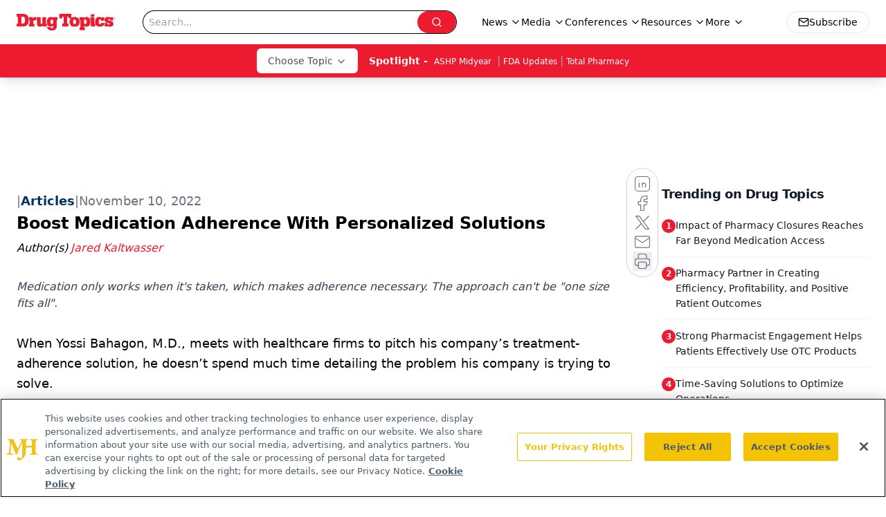

--- FILE ---
content_type: text/html; charset=utf-8
request_url: https://www.google.com/recaptcha/api2/aframe
body_size: 180
content:
<!DOCTYPE HTML><html><head><meta http-equiv="content-type" content="text/html; charset=UTF-8"></head><body><script nonce="Lush-AxVPnBQghnUoItxlA">/** Anti-fraud and anti-abuse applications only. See google.com/recaptcha */ try{var clients={'sodar':'https://pagead2.googlesyndication.com/pagead/sodar?'};window.addEventListener("message",function(a){try{if(a.source===window.parent){var b=JSON.parse(a.data);var c=clients[b['id']];if(c){var d=document.createElement('img');d.src=c+b['params']+'&rc='+(localStorage.getItem("rc::a")?sessionStorage.getItem("rc::b"):"");window.document.body.appendChild(d);sessionStorage.setItem("rc::e",parseInt(sessionStorage.getItem("rc::e")||0)+1);localStorage.setItem("rc::h",'1768509090582');}}}catch(b){}});window.parent.postMessage("_grecaptcha_ready", "*");}catch(b){}</script></body></html>

--- FILE ---
content_type: application/javascript
request_url: https://api.lightboxcdn.com/z9gd/43387/www.drugtopics.com/jsonp/z?cb=1768509079495&dre=l&callback=jQuery112403392395701719_1768509079438&_=1768509079439
body_size: 1015
content:
jQuery112403392395701719_1768509079438({"success":true,"response":"[base64].Rzcy76AcbPYOscCLxYEQPKcUFx4CAAL44IiBGb9BgAKn6aHReHYAB8vJVKuxYABSfooTG2TFgdFQfqYiDoojsAAk2gAegArAB-tjx-iE-h0Iu0pIAbjyiDyAGY8yp-Wx4fanZgylC5ZWwAAqrUqsDxACVmP1mChSWAeWgpRjYDz-lKAI7oxJ4gBC7DGxVJUAIzNp.TwdLcdKg6IIeM6bjQzHspJQ9vYOKgPLweB5DB5rTxSqga1OPtgOLc9ud.WlRCIdMd7I5UCTRBlmMqOKIeIAIvBiihmJVySGU0Qw0Q.f1uDi7S06QAPdGVe3FZlF.ph7g8twC7TfUQvH1V3I8qBMqCL9g8iDy5U8XEASQEFm4Mv8XCuOLl.USzIZeAZjtTdMqWsiBDYoCSJEkfWxPAGDxNQyhQRAkFeUgqGkbRyG0KhtGkUhpHhIA__","dre":"l"});

--- FILE ---
content_type: application/javascript
request_url: https://www.lightboxcdn.com/vendor/09b96a14-fb7d-49ee-8f1a-14e69b75d949/user.js?cb=639040823205710322
body_size: 10280
content:
!async function(){window.DIGIOH_LOADER=window.DIGIOH_LOADER||{},window.DIGIOH_LOADER.loads=window.DIGIOH_LOADER.loads||{},window.DIGIOH_PREVIEW_GLOBALS={DIGIOH_IS_PREVIEW:"boolean"==typeof DIGIOH_IS_PREVIEW&&DIGIOH_IS_PREVIEW||/true/.test("//false"),DIGIOH_SUBMISSION_OVERRIDE:"undefined"!=typeof DIGIOH_SUBMISSION_OVERRIDE&&DIGIOH_SUBMISSION_OVERRIDE.length>7?DIGIOH_SUBMISSION_OVERRIDE:"",DIGIOH_OVERRIDE_CACHE_VALUES:"undefined"!=typeof DIGIOH_OVERRIDE_CACHE_VALUES?DIGIOH_OVERRIDE_CACHE_VALUES:{},LIGHTBOX_GUID_PREVIEW:"undefined"!=typeof LIGHTBOX_GUID_PREVIEW?LIGHTBOX_GUID_PREVIEW:"",IS_PREVIEW_CLICK:"undefined"!=typeof PREVIEW_TYPE&&"click"==PREVIEW_TYPE,IS_PREVIEW_HOVER:"undefined"!=typeof PREVIEW_TYPE&&"hover"==PREVIEW_TYPE,IS_PREVIEW_SCROLL:"undefined"!=typeof PREVIEW_TYPE&&"scroll"==PREVIEW_TYPE,IS_PREVIEW_EXIT:"undefined"!=typeof PREVIEW_TYPE&&"exit"==PREVIEW_TYPE,DigiohPreviewOnScriptLoaded:"function"==typeof DigiohPreviewOnScriptLoaded?DigiohPreviewOnScriptLoaded:function(){},wasScriptOnLoadedCalled:"boolean"==typeof wasScriptOnLoadedCalled&&wasScriptOnLoadedCalled},window.DIGIOH_API={},window.DIGIOH_CUSTOM_JS_GLOBAL={},window.DIGIOH_CUSTOM_JS_SUPER={},window.DIGIOH_CUSTOM_JS={},window.DIGIOH_VENDOR_GUID="09b96a14-fb7d-49ee-8f1a-14e69b75d949",window.DIGIOH_VENDOR_SHORT_ID="43387",window.DIGIOH_PARTNER_NAME="",window.DIGIOH_KEEN_WRITE_KEY="[base64]",window.DIGIOH_CACHE_VERSION="639040823166491155",window.DIGIOH_STORAGE_TYPE="local_storage",window.DIGIOH_EMBED_TYPE="lightning",window.DIGIOH_USE_HTTPS_ONLY=/true/.test("false"),window.DIGIOH_USE_FRAME_COMPATIBILITY=/true/.test("false"),window.DIGIOH_LIGHTBOX_CONDITIONS=[],DIGIOH_LIGHTBOX_CONDITIONS[0]={},DIGIOH_LIGHTBOX_CONDITIONS[0].lightbox_guid="b0b704b4-1692-4425-915f-a36afc6e7238",DIGIOH_LIGHTBOX_CONDITIONS[0].conditions=[[{p:"S_current_page_url",o:"contains",v:"https://www.drugtopics.com/view/all-pharmacies-are-not-the-same",s:[],sd:"",ed:""},{p:"E_lightbox_activity",o:"equals",v:"submit",s:[],sd:"",ed:""}],[{p:"S_current_page_url",o:"contains",v:"https://www.drugtopics.com/view/from-barriers-to-bridges-redefining-the-pharmacist-s-role-in-reaching-every-patient",s:[],sd:"",ed:""},{p:"E_lightbox_activity",o:"equals",v:"submit",s:[],sd:"",ed:""}],[{p:"S_current_page_url",o:"contains",v:"https://www.drugtopics.com/view/unlocking-hidden-profits-how-medicare-advantage-otc-cards-help-your-pharmacy",s:[],sd:"",ed:""},{p:"E_lightbox_activity",o:"equals",v:"submit",s:[],sd:"",ed:""}],[{p:"S_current_page_url",o:"contains",v:"https://www.drugtopics.com/view/caring-for-the-whole-person-expanding-pharmacy-based-services-in-chronic-disease-mental-health-and-reproductive-services",s:[],sd:"",ed:""},{p:"E_lightbox_activity",o:"equals",v:"submit",s:[],sd:"",ed:""}],[{p:"S_current_page_url",o:"contains",v:"https://www.drugtopics.com/view/trends-innovation-evolving-care-with-outcomes",s:[],sd:"",ed:""},{p:"E_lightbox_activity",o:"equals",v:"submit",s:[],sd:"",ed:""}]],DIGIOH_LIGHTBOX_CONDITIONS[1]={},DIGIOH_LIGHTBOX_CONDITIONS[1].lightbox_guid="e4e78e50-6661-43b2-9d17-eae6003b2532",DIGIOH_LIGHTBOX_CONDITIONS[1].conditions=[[{p:"S_current_page_url",o:"contains",v:"https://www.drugtopics.com/view/pharmacy-partner-in-creating-efficiency-profitability-and-positive-patient-outcomes",s:[],sd:"",ed:""},{p:"E_lightbox_activity",o:"equals",v:"submit",s:[],sd:"",ed:""}]],DIGIOH_LIGHTBOX_CONDITIONS[2]={},DIGIOH_LIGHTBOX_CONDITIONS[2].lightbox_guid="e7fdd61b-32eb-4638-af65-216895747cb6",DIGIOH_LIGHTBOX_CONDITIONS[2].conditions=[[{p:"S_current_page_url",o:"contains",v:"https://www.drugtopics.com/view/time-saving-solutions-to-optimize-operations",s:[],sd:"",ed:""},{p:"E_lightbox_activity",o:"equals",v:"submit",s:[],sd:"",ed:""}]],DIGIOH_LIGHTBOX_CONDITIONS[3]={},DIGIOH_LIGHTBOX_CONDITIONS[3].lightbox_guid="40fb5cb6-2075-4868-acc6-393b983b3539",DIGIOH_LIGHTBOX_CONDITIONS[3].conditions=[[{p:"S_current_page_url",o:"contains",v:"how-pharmacies-use-smarter-purchasing-to-drive-savings-and-enhance-op",s:[],sd:"",ed:""}]],DIGIOH_LIGHTBOX_CONDITIONS[4]={},DIGIOH_LIGHTBOX_CONDITIONS[4].lightbox_guid="a36d18da-ef91-4bd5-acf8-607d42e4aaff",DIGIOH_LIGHTBOX_CONDITIONS[4].conditions=[[{p:"S_current_page_url",o:"contains",v:"how-pharmacies-use-smarter-purchasing-to-drive-savings-and-enhance-op",s:[],sd:"",ed:""}]],DIGIOH_LIGHTBOX_CONDITIONS[5]={},DIGIOH_LIGHTBOX_CONDITIONS[5].lightbox_guid="9237a4e5-1dbd-4caf-98b1-c52746eda847",DIGIOH_LIGHTBOX_CONDITIONS[5].conditions=[[{p:"S_current_page_url",o:"contains",v:"how-pharmacies-use-smarter-purchasing-to-drive-savings-and-enhance-op",s:[],sd:"",ed:""}]],DIGIOH_LIGHTBOX_CONDITIONS[6]={},DIGIOH_LIGHTBOX_CONDITIONS[6].lightbox_guid="d6c3a373-e13c-423d-b0c0-ebbef7aa0094",DIGIOH_LIGHTBOX_CONDITIONS[6].conditions=[[{p:"S_current_page_url",o:"contains",v:"how-pharmacies-use-smarter-purchasing-to-drive-savings-and-enhance-op",s:[],sd:"",ed:""}]],DIGIOH_LIGHTBOX_CONDITIONS[7]={},DIGIOH_LIGHTBOX_CONDITIONS[7].lightbox_guid="739ce5e2-554c-4ae5-adfc-e0c009db9143",DIGIOH_LIGHTBOX_CONDITIONS[7].conditions=[[{p:"S_current_page_url",o:"contains",v:"drugtopics.com/view/does-your-vaccine-storage-system-protect-patients-and-your-business",s:[],sd:"",ed:""},{p:"E_lightbox_activity",o:"equals",v:"submit",s:[],sd:"",ed:""}]],DIGIOH_LIGHTBOX_CONDITIONS[8]={},DIGIOH_LIGHTBOX_CONDITIONS[8].lightbox_guid="87c09856-2ac3-43b7-a65a-728512b0e1e2",DIGIOH_LIGHTBOX_CONDITIONS[8].conditions=[[{p:"S_current_page_url",o:"contains",v:"2021-year-in-review-top-trends-in-pharmacy",s:[],sd:"",ed:""}]],DIGIOH_LIGHTBOX_CONDITIONS[9]={},DIGIOH_LIGHTBOX_CONDITIONS[9].lightbox_guid="cb89cd0c-7389-4db4-b46b-df15b059d279",DIGIOH_LIGHTBOX_CONDITIONS[9].conditions=[[{p:"S_current_page_url",o:"contains",v:"how-pharmacies-use-smarter-purchasing-to-drive-savings-and-enhance-op",s:[],sd:"",ed:""}]],DIGIOH_LIGHTBOX_CONDITIONS[10]={},DIGIOH_LIGHTBOX_CONDITIONS[10].lightbox_guid="e03d3c15-32e4-4409-a993-3be72e8a4b72",DIGIOH_LIGHTBOX_CONDITIONS[10].conditions=[[{p:"S_current_page_url",o:"contains",v:"how-pharmacies-use-smarter-purchasing-to-drive-savings-and-enhance-op",s:[],sd:"",ed:""}]],DIGIOH_LIGHTBOX_CONDITIONS[11]={},DIGIOH_LIGHTBOX_CONDITIONS[11].lightbox_guid="4f89c1aa-4dad-4c56-8667-8f0a800a5514",DIGIOH_LIGHTBOX_CONDITIONS[11].conditions=[[{p:"S_current_page_url",o:"contains",v:"how-pharmacies-use-smarter-purchasing-to-drive-savings-and-enhance-op",s:[],sd:"",ed:""}]],DIGIOH_LIGHTBOX_CONDITIONS[12]={},DIGIOH_LIGHTBOX_CONDITIONS[12].lightbox_guid="1a87204f-bb12-48ab-b6bc-b14623bd40c9",DIGIOH_LIGHTBOX_CONDITIONS[12].conditions=[[{p:"S_current_page_url",o:"equals",v:"https://www.drugtopics.com/journals/drug-topics-journal",s:[],sd:"",ed:""},{p:"E_lightbox_activity",o:"equals",v:"close",s:[],sd:"",ed:""},{p:"E_lightbox_activity",o:"equals",v:"submit",s:[],sd:"",ed:""},{p:"E_visitor_activity_visitor",o:"equals",v:"1",s:[],sd:"",ed:""},{p:"S_current_page_url",o:"does_not_contain",v:"automation-is-key-to-creating-sustainable-work-environment-in-retail-pharmacies",s:[],sd:"",ed:""},{p:"S_current_page_url",o:"does_not_contain",v:"advocacy-pbm-reform-remain-crucial-for-independent-pharmacy-survival",s:[],sd:"",ed:""}]],DIGIOH_LIGHTBOX_CONDITIONS[13]={},DIGIOH_LIGHTBOX_CONDITIONS[13].lightbox_guid="375c2434-cbab-4e9c-950e-3efbe43218a9",DIGIOH_LIGHTBOX_CONDITIONS[13].conditions=[[{p:"S_current_page_url",o:"contains",v:"how-pharmacies-use-smarter-purchasing-to-drive-savings-and-enhance-op",s:[],sd:"",ed:""}]],DIGIOH_LIGHTBOX_CONDITIONS[14]={},DIGIOH_LIGHTBOX_CONDITIONS[14].lightbox_guid="cc32fde0-6027-4d5f-8efa-5acf021564b0",DIGIOH_LIGHTBOX_CONDITIONS[14].conditions=[[{p:"S_current_page_url",o:"contains",v:"how-pharmacies-use-smarter-purchasing-to-drive-savings-and-enhance-op",s:[],sd:"",ed:""}]],DIGIOH_LIGHTBOX_CONDITIONS[15]={},DIGIOH_LIGHTBOX_CONDITIONS[15].lightbox_guid="1ceea854-b84c-4e9e-982e-4114c7f28195",DIGIOH_LIGHTBOX_CONDITIONS[15].conditions=[[{p:"S_current_page_url",o:"contains",v:"how-pharmacies-use-smarter-purchasing-to-drive-savings-and-enhance-op",s:[],sd:"",ed:""}]],DIGIOH_LIGHTBOX_CONDITIONS[16]={},DIGIOH_LIGHTBOX_CONDITIONS[16].lightbox_guid="f726d8b7-1600-45a7-ad22-0043b7556be1",DIGIOH_LIGHTBOX_CONDITIONS[16].conditions=[[{p:"S_current_page_url",o:"contains",v:"how-pharmacies-use-smarter-purchasing-to-drive-savings-and-enhance-op",s:[],sd:"",ed:""}]],DIGIOH_LIGHTBOX_CONDITIONS[17]={},DIGIOH_LIGHTBOX_CONDITIONS[17].lightbox_guid="a89d4c93-f049-4efc-b623-f9f66ec842b3",DIGIOH_LIGHTBOX_CONDITIONS[17].conditions=[[{p:"S_current_page_url",o:"contains",v:"how-pharmacies-use-smarter-purchasing-to-drive-savings-and-enhance-op",s:[],sd:"",ed:""}]],DIGIOH_LIGHTBOX_CONDITIONS[18]={},DIGIOH_LIGHTBOX_CONDITIONS[18].lightbox_guid="c86fff9d-2837-42a7-8fdc-d9ec82807bf6",DIGIOH_LIGHTBOX_CONDITIONS[18].conditions=[[{p:"S_current_page_url",o:"contains",v:"how-pharmacies-use-smarter-purchasing-to-drive-savings-and-enhance-op",s:[],sd:"",ed:""}]],DIGIOH_LIGHTBOX_CONDITIONS[19]={},DIGIOH_LIGHTBOX_CONDITIONS[19].lightbox_guid="66acf8ac-16a1-42f1-9504-d99b9286d19e",DIGIOH_LIGHTBOX_CONDITIONS[19].conditions=[[{p:"S_current_page_url",o:"contains",v:"/total-pharmacy-enl-sign-up",s:[],sd:"",ed:""}]],DIGIOH_LIGHTBOX_CONDITIONS[20]={},DIGIOH_LIGHTBOX_CONDITIONS[20].lightbox_guid="c340b1b7-62b0-4983-8d00-3a34a61cae9f",DIGIOH_LIGHTBOX_CONDITIONS[20].conditions=[[{p:"S_current_page_url",o:"contains",v:"automation-is-key-to-creating-sustainable-work-environment-in-retail-pharmacies",s:[],sd:"",ed:""},{p:"E_lightbox_activity",o:"equals",v:"submit",s:[],sd:"",ed:""}]],DIGIOH_LIGHTBOX_CONDITIONS[21]={},DIGIOH_LIGHTBOX_CONDITIONS[21].lightbox_guid="c54ccfec-3485-4f62-a3a7-cb37256dc1e9",DIGIOH_LIGHTBOX_CONDITIONS[21].conditions=[[{p:"S_current_page_url",o:"contains",v:"how-pharmacies-use-smarter-purchasing-to-drive-savings-and-enhance-op",s:[],sd:"",ed:""}]],DIGIOH_LIGHTBOX_CONDITIONS[22]={},DIGIOH_LIGHTBOX_CONDITIONS[22].lightbox_guid="e478d57b-5ada-475c-aecd-3861d7176791",DIGIOH_LIGHTBOX_CONDITIONS[22].conditions=[[{p:"S_current_page_url",o:"contains",v:"how-pharmacies-use-smarter-purchasing-to-drive-savings-and-enhance-op",s:[],sd:"",ed:""}]],DIGIOH_LIGHTBOX_CONDITIONS[23]={},DIGIOH_LIGHTBOX_CONDITIONS[23].lightbox_guid="0477d04c-d363-49ac-a9a4-b3819407c02b",DIGIOH_LIGHTBOX_CONDITIONS[23].conditions=[[{p:"S_current_page_url",o:"contains",v:"how-pharmacies-use-smarter-purchasing-to-drive-savings-and-enhance-op",s:[],sd:"",ed:""}]],DIGIOH_LIGHTBOX_CONDITIONS[24]={},DIGIOH_LIGHTBOX_CONDITIONS[24].lightbox_guid="c2299cc6-e917-45a6-8bf1-ad51c765f06a",DIGIOH_LIGHTBOX_CONDITIONS[24].conditions=[[{p:"S_current_page_url",o:"contains",v:"how-pharmacies-use-smarter-purchasing-to-drive-savings-and-enhance-op",s:[],sd:"",ed:""}]],DIGIOH_LIGHTBOX_CONDITIONS[25]={},DIGIOH_LIGHTBOX_CONDITIONS[25].lightbox_guid="9fda10e4-1abc-4c2b-9e4a-b4ad6d95afab",DIGIOH_LIGHTBOX_CONDITIONS[25].conditions=[[{p:"S_current_page_url",o:"contains",v:"how-pharmacies-use-smarter-purchasing-to-drive-savings-and-enhance-op",s:[],sd:"",ed:""}]],DIGIOH_LIGHTBOX_CONDITIONS[26]={},DIGIOH_LIGHTBOX_CONDITIONS[26].lightbox_guid="4ff8992a-cf82-41b6-ad12-74b32424f098",DIGIOH_LIGHTBOX_CONDITIONS[26].conditions=[[{p:"S_current_page_url",o:"contains",v:"/the-importance-of-continuing-education-in-pharmacy-compounding",s:[],sd:"",ed:""},{p:"E_lightbox_activity",o:"equals",v:"submit",s:[],sd:"",ed:""}]],DIGIOH_LIGHTBOX_CONDITIONS[27]={},DIGIOH_LIGHTBOX_CONDITIONS[27].lightbox_guid="9b9d8f01-5951-43bb-bbae-8f94da9de0f6",DIGIOH_LIGHTBOX_CONDITIONS[27].conditions=[[{p:"S_current_page_url",o:"contains",v:"fraud-prevention-dscsa-compliance-strategies-vital-for-community-pharmacies",s:[],sd:"",ed:""},{p:"E_lightbox_activity",o:"equals",v:"submit",s:[],sd:"",ed:""}]],DIGIOH_LIGHTBOX_CONDITIONS[28]={},DIGIOH_LIGHTBOX_CONDITIONS[28].lightbox_guid="b7224119-04ac-40ef-9c61-847332e034e0",DIGIOH_LIGHTBOX_CONDITIONS[28].conditions=[[{p:"S_current_page_url",o:"contains",v:"how-pharmacies-use-smarter-purchasing-to-drive-savings-and-enhance-op",s:[],sd:"",ed:""}]],DIGIOH_LIGHTBOX_CONDITIONS[29]={},DIGIOH_LIGHTBOX_CONDITIONS[29].lightbox_guid="b7b02e32-c7e8-4694-880b-58ad4269d00c",DIGIOH_LIGHTBOX_CONDITIONS[29].conditions=[[{p:"S_current_page_url",o:"contains",v:"how-pharmacies-use-smarter-purchasing-to-drive-savings-and-enhance-op",s:[],sd:"",ed:""}]],DIGIOH_LIGHTBOX_CONDITIONS[30]={},DIGIOH_LIGHTBOX_CONDITIONS[30].lightbox_guid="d649b2c4-4f7b-46c8-8083-0535516e1ac9",DIGIOH_LIGHTBOX_CONDITIONS[30].conditions=[[{p:"S_current_page_url",o:"contains",v:"ai-guided-care-plans-streamline-workflow-and-improve-patient-care",s:[],sd:"",ed:""},{p:"E_lightbox_activity",o:"equals",v:"submit",s:[],sd:"",ed:""}]],DIGIOH_LIGHTBOX_CONDITIONS[31]={},DIGIOH_LIGHTBOX_CONDITIONS[31].lightbox_guid="45c22a82-ac21-4cdf-a25a-08b8f22e659a",DIGIOH_LIGHTBOX_CONDITIONS[31].conditions=[[{p:"S_current_page_url",o:"contains",v:"education-preparedness-key-for-navigating-cyberattacks-in-independent-pharmacies",s:[],sd:"",ed:""},{p:"E_lightbox_activity",o:"equals",v:"submit",s:[],sd:"",ed:""}]],DIGIOH_LIGHTBOX_CONDITIONS[32]={},DIGIOH_LIGHTBOX_CONDITIONS[32].lightbox_guid="e80a64b4-e6db-4f19-868a-db64e5957d90",DIGIOH_LIGHTBOX_CONDITIONS[32].conditions=[[{p:"S_current_page_url",o:"contains",v:"is-your-pharmacy-showing-up-where-today-s-patients-are-searching",s:[],sd:"",ed:""},{p:"E_lightbox_activity",o:"equals",v:"submit",s:[],sd:"",ed:""}]],DIGIOH_LIGHTBOX_CONDITIONS[33]={},DIGIOH_LIGHTBOX_CONDITIONS[33].lightbox_guid="014c6a87-5b16-4707-b556-b1eb5b7acd5e",DIGIOH_LIGHTBOX_CONDITIONS[33].conditions=[[{p:"S_current_page_url",o:"contains",v:"how-pharmacies-use-smarter-purchasing-to-drive-savings-and-enhance-op",s:[],sd:"",ed:""}]],DIGIOH_LIGHTBOX_CONDITIONS[34]={},DIGIOH_LIGHTBOX_CONDITIONS[34].lightbox_guid="631ec30d-f7e9-43f4-9bb6-367967d2e603",DIGIOH_LIGHTBOX_CONDITIONS[34].conditions=[[{p:"S_current_page_url",o:"contains",v:"podcast-discussing-the-shared-central-fulfillment-solution-with-ia",s:[],sd:"",ed:""},{p:"E_lightbox_activity",o:"equals",v:"submit",s:[],sd:"",ed:""}]],DIGIOH_LIGHTBOX_CONDITIONS[35]={},DIGIOH_LIGHTBOX_CONDITIONS[35].lightbox_guid="4de1acce-f858-4479-bebc-3e09819c95d2",DIGIOH_LIGHTBOX_CONDITIONS[35].conditions=[[{p:"S_current_page_url",o:"contains",v:"how-pharmacies-use-smarter-purchasing-to-drive-savings-and-enhance-op",s:[],sd:"",ed:""}]],DIGIOH_LIGHTBOX_CONDITIONS[36]={},DIGIOH_LIGHTBOX_CONDITIONS[36].lightbox_guid="c8d2673f-5b87-4c46-bc40-b9eb1766fac5",DIGIOH_LIGHTBOX_CONDITIONS[36].conditions=[[{p:"S_current_page_url",o:"contains",v:"how-pharmacies-use-smarter-purchasing-to-drive-savings-and-enhance-op",s:[],sd:"",ed:""}]],DIGIOH_LIGHTBOX_CONDITIONS[37]={},DIGIOH_LIGHTBOX_CONDITIONS[37].lightbox_guid="345406ab-71c2-4755-97ca-b16fa3e9f485",DIGIOH_LIGHTBOX_CONDITIONS[37].conditions=[[{p:"S_current_page_url",o:"contains",v:"how-pharmacies-use-smarter-purchasing-to-drive-savings-and-enhance-op",s:[],sd:"",ed:""}]],DIGIOH_LIGHTBOX_CONDITIONS[38]={},DIGIOH_LIGHTBOX_CONDITIONS[38].lightbox_guid="2f97ee90-6523-4d36-a458-799300d23ef3",DIGIOH_LIGHTBOX_CONDITIONS[38].conditions=[[{p:"S_current_page_url",o:"contains",v:"how-pharmacies-use-smarter-purchasing-to-drive-savings-and-enhance-op",s:[],sd:"",ed:""}]],DIGIOH_LIGHTBOX_CONDITIONS[39]={},DIGIOH_LIGHTBOX_CONDITIONS[39].lightbox_guid="9d90f093-6cda-4567-b93c-8374dcc27e75",DIGIOH_LIGHTBOX_CONDITIONS[39].conditions=[[{p:"S_current_page_url",o:"contains",v:"how-pharmacies-use-smarter-purchasing-to-drive-savings-and-enhance-op",s:[],sd:"",ed:""}]],DIGIOH_LIGHTBOX_CONDITIONS[40]={},DIGIOH_LIGHTBOX_CONDITIONS[40].lightbox_guid="9eb45dfe-0051-41d8-94e5-e0bbf07179e7",DIGIOH_LIGHTBOX_CONDITIONS[40].conditions=[[{p:"S_current_page_url",o:"contains",v:"how-centralized-fulfillment-is-making-pharmacy-more-efficient",s:[],sd:"",ed:""},{p:"E_lightbox_activity",o:"equals",v:"submit",s:[],sd:"",ed:""}]],DIGIOH_LIGHTBOX_CONDITIONS[41]={},DIGIOH_LIGHTBOX_CONDITIONS[41].lightbox_guid="306a751c-81bd-4f36-a6e4-ecf5f09f0cae",DIGIOH_LIGHTBOX_CONDITIONS[41].conditions=[[{p:"S_current_page_url",o:"contains",v:"proactive-data-driven-approach-necessary-to-improve-pharmacy-purchasing",s:[],sd:"",ed:""},{p:"E_lightbox_activity",o:"equals",v:"submit",s:[],sd:"",ed:""}]],DIGIOH_LIGHTBOX_CONDITIONS[42]={},DIGIOH_LIGHTBOX_CONDITIONS[42].lightbox_guid="dea2a564-be3d-4327-886b-c4017becb383",DIGIOH_LIGHTBOX_CONDITIONS[42].conditions=[[{p:"S_current_page_url",o:"contains",v:"how-ia-is-at-the-forefront-of-an-evolving-pharmacy-landscape",s:[],sd:"",ed:""},{p:"E_lightbox_activity",o:"equals",v:"submit",s:[],sd:"",ed:""}]],DIGIOH_LIGHTBOX_CONDITIONS[43]={},DIGIOH_LIGHTBOX_CONDITIONS[43].lightbox_guid="685a6e22-67f8-4fc7-914d-ee5e4a643c46",DIGIOH_LIGHTBOX_CONDITIONS[43].conditions=[[{p:"S_current_page_url",o:"contains",v:"chiefhealthcareexecutive.com/view/how-ia-is-at-the-forefront-of-an-evolving-pharmacy-landscape",s:[],sd:"",ed:""},{p:"E_lightbox_activity",o:"equals",v:"submit",s:[],sd:"",ed:""}]],DIGIOH_LIGHTBOX_CONDITIONS[44]={},DIGIOH_LIGHTBOX_CONDITIONS[44].lightbox_guid="161408f9-d124-45c3-a9d5-025220913ff6",DIGIOH_LIGHTBOX_CONDITIONS[44].conditions=[[{p:"S_current_page_url",o:"contains",v:"the-technology-automation-being-leveraged-to-drive-pharmacy-efficiency",s:[],sd:"",ed:""},{p:"E_lightbox_activity",o:"equals",v:"submit",s:[],sd:"",ed:""}]],DIGIOH_LIGHTBOX_CONDITIONS[45]={},DIGIOH_LIGHTBOX_CONDITIONS[45].lightbox_guid="5d6a8378-2860-4aac-9e47-d99721fdbda0",DIGIOH_LIGHTBOX_CONDITIONS[45].conditions=[[{p:"S_current_page_url",o:"contains",v:"how-pharmacies-use-smarter-purchasing-to-drive-savings-and-enhance-op",s:[],sd:"",ed:""}]],DIGIOH_LIGHTBOX_CONDITIONS[46]={},DIGIOH_LIGHTBOX_CONDITIONS[46].lightbox_guid="c412d517-86b0-4a2f-bd69-2d25f720255f",DIGIOH_LIGHTBOX_CONDITIONS[46].conditions=[[{p:"S_current_page_url",o:"contains",v:"4-strategies-to-mitigate-drug-shortages-with-smarter-pharmacy-purchasing",s:[],sd:"",ed:""}]],DIGIOH_LIGHTBOX_CONDITIONS[47]={},DIGIOH_LIGHTBOX_CONDITIONS[47].lightbox_guid="69a0a6b6-0543-49f2-8691-478795cb688c",DIGIOH_LIGHTBOX_CONDITIONS[47].conditions=[[{p:"S_current_page_url",o:"contains",v:"a-three-pronged-approach-to-driving-purchasing-compliance-across-your-pharmacy-0125",s:[],sd:"",ed:""}]],DIGIOH_LIGHTBOX_CONDITIONS[48]={},DIGIOH_LIGHTBOX_CONDITIONS[48].lightbox_guid="d7d9f15a-71d9-416b-834d-65912d7e127e",DIGIOH_LIGHTBOX_CONDITIONS[48].conditions=[[{p:"S_current_page_url",o:"contains",v:"the-2024-smarter-purchasing-report-0125",s:[],sd:"",ed:""}]],DIGIOH_LIGHTBOX_CONDITIONS[49]={},DIGIOH_LIGHTBOX_CONDITIONS[49].lightbox_guid="cacb0ab4-fc31-4b0f-bcc0-cf23e53f8e4c",DIGIOH_LIGHTBOX_CONDITIONS[49].conditions=[[{p:"S_current_page_url",o:"contains",v:"surecost-for-health-system-pharmacies",s:[],sd:"",ed:""}]],DIGIOH_LIGHTBOX_CONDITIONS[50]={},DIGIOH_LIGHTBOX_CONDITIONS[50].lightbox_guid="cdb2d6ec-81a8-4db1-ba51-2017c3f9f5c9",DIGIOH_LIGHTBOX_CONDITIONS[50].conditions=[[{p:"S_current_page_url",o:"contains",v:"driving-primary-vendor-compliance-to-increase-pharmacy-purchasing-savings",s:[],sd:"",ed:""}]],DIGIOH_LIGHTBOX_CONDITIONS[51]={},DIGIOH_LIGHTBOX_CONDITIONS[51].lightbox_guid="b87dc573-35db-4ef1-a4cf-9c40232c14e4",DIGIOH_LIGHTBOX_CONDITIONS[51].conditions=[[{p:"S_current_page_url",o:"contains",v:"10-critical-rfp-questions-for-choosing-a-centralized-fulfillment-partner",s:[],sd:"",ed:""}]],DIGIOH_LIGHTBOX_CONDITIONS[52]={},DIGIOH_LIGHTBOX_CONDITIONS[52].lightbox_guid="b8545b98-3b71-46ce-9ad6-55625d46a269",DIGIOH_LIGHTBOX_CONDITIONS[52].conditions=[[{p:"S_current_page_url",o:"contains",v:"the-2025-smarter-purchasing-report-for-pharmacies-how-retail-pharmacies-save-more-and-operate-smarter-with-data-driven-purchasing",s:[],sd:"",ed:""}]],DIGIOH_LIGHTBOX_CONDITIONS[53]={},DIGIOH_LIGHTBOX_CONDITIONS[53].lightbox_guid="1fce373b-f644-40e7-8c81-b2d8d982b536",DIGIOH_LIGHTBOX_CONDITIONS[53].conditions=[[{p:"S_current_page_url",o:"contains",v:"the-2025-smarter-purchasing-report-for-pharmacies-how-retail-pharmacies-save-more-and-operate-smarter-with-data-driven-purchasing",s:[],sd:"",ed:""}]],DIGIOH_LIGHTBOX_CONDITIONS[54]={},DIGIOH_LIGHTBOX_CONDITIONS[54].lightbox_guid="ef644bdc-7757-4dc2-bc96-c4ff3832ec96",DIGIOH_LIGHTBOX_CONDITIONS[54].conditions=[[{p:"S_current_page_url",o:"contains",v:"the-2025-smarter-purchasing-report-for-pharmacies-how-retail-pharmacies-save-more-and-operate-smarter-with-data-driven-purchasing",s:[],sd:"",ed:""}]],DIGIOH_LIGHTBOX_CONDITIONS[55]={},DIGIOH_LIGHTBOX_CONDITIONS[55].lightbox_guid="c9d03bfd-f369-4386-bcb4-1b2ac1991d19",DIGIOH_LIGHTBOX_CONDITIONS[55].conditions=[[{p:"S_current_page_url",o:"contains",v:"the-2025-smarter-purchasing-report-for-pharmacies-how-retail-pharmacies-save-more-and-operate-smarter-with-data-driven-purchasing",s:[],sd:"",ed:""}]],DIGIOH_LIGHTBOX_CONDITIONS[56]={},DIGIOH_LIGHTBOX_CONDITIONS[56].lightbox_guid="0f316711-85a7-4747-9b5e-2c5174414f07",DIGIOH_LIGHTBOX_CONDITIONS[56].conditions=[[{p:"S_current_page_url",o:"contains",v:"the-2025-smarter-purchasing-report-for-pharmacies-how-pharmacies-unlock-savings-and-enhance-their-operations-with-smarter-purchasing",s:[],sd:"",ed:""}]],DIGIOH_LIGHTBOX_CONDITIONS[57]={},DIGIOH_LIGHTBOX_CONDITIONS[57].lightbox_guid="2d415bee-2fcd-4088-971b-7ba7f7e7b059",DIGIOH_LIGHTBOX_CONDITIONS[57].conditions=[[{p:"S_current_page_url",o:"contains",v:"the-2025-smarter-purchasing-report-for-pharmacies-how-pharmacies-unlock-savings-and-enhance-their-operations-with-smarter-purchasing",s:[],sd:"",ed:""}]],DIGIOH_LIGHTBOX_CONDITIONS[58]={},DIGIOH_LIGHTBOX_CONDITIONS[58].lightbox_guid="4dc3ca5a-9b7e-4612-b617-76572f15ffd4",DIGIOH_LIGHTBOX_CONDITIONS[58].conditions=[[{p:"S_current_page_url",o:"contains",v:"the-2025-smarter-purchasing-report-for-pharmacies-how-pharmacies-unlock-savings-and-enhance-their-operations-with-smarter-purchasing",s:[],sd:"",ed:""}]],DIGIOH_LIGHTBOX_CONDITIONS[59]={},DIGIOH_LIGHTBOX_CONDITIONS[59].lightbox_guid="6eb6598b-197f-4504-8c42-17433abc8e29",DIGIOH_LIGHTBOX_CONDITIONS[59].conditions=[[{p:"S_current_page_url",o:"contains",v:"10-critical-rfp-questions-for-choosing-a-centralized-fulfillment-partner",s:[],sd:"",ed:""}]],DIGIOH_LIGHTBOX_CONDITIONS[60]={},DIGIOH_LIGHTBOX_CONDITIONS[60].lightbox_guid="ef7ec8da-8ac1-472f-aaab-b2d279007f86",DIGIOH_LIGHTBOX_CONDITIONS[60].conditions=[[{p:"S_current_page_url",o:"contains",v:"independent",s:[],sd:"",ed:""},{p:"E_visitor_activity_session",o:"equals",v:"1",s:[],sd:"",ed:""},{p:"E_lightbox_activity",o:"equals",v:"submit",s:[],sd:"",ed:""},{p:"I_total_time_seconds",o:"greater_than",v:"15",s:[],sd:"",ed:""},{p:"S_current_page_url",o:"does_not_contain",v:"automation-is-key-to-creating-sustainable-work-environment-in-retail-pharmacies",s:[],sd:"",ed:""},{p:"S_current_page_url",o:"does_not_contain",v:"advocacy-pbm-reform-remain-crucial-for-independent-pharmacy-survival",s:[],sd:"",ed:""},{p:"S_current_page_url",o:"does_not_contain",v:"education-preparedness-key-for-navigating-cyberattacks-in-independent-pharmacies",s:[],sd:"",ed:""}],[{p:"S_current_page_url",o:"contains",v:"social-media",s:[],sd:"",ed:""},{p:"E_visitor_activity_session",o:"equals",v:"1",s:[],sd:"",ed:""},{p:"E_lightbox_activity",o:"equals",v:"submit",s:[],sd:"",ed:""},{p:"I_total_time_seconds",o:"greater_than",v:"15",s:[],sd:"",ed:""},{p:"S_current_page_url",o:"does_not_contain",v:"automation-is-key-to-creating-sustainable-work-environment-in-retail-pharmacies",s:[],sd:"",ed:""},{p:"S_current_page_url",o:"does_not_contain",v:"advocacy-pbm-reform-remain-crucial-for-independent-pharmacy-survival",s:[],sd:"",ed:""}],[{p:"S_current_page_url",o:"contains",v:"meeting-patients-where-they-are-during-medicare-part-d-enrollment",s:[],sd:"",ed:""},{p:"E_visitor_activity_session",o:"equals",v:"1",s:[],sd:"",ed:""},{p:"E_lightbox_activity",o:"equals",v:"submit",s:[],sd:"",ed:""},{p:"I_total_time_seconds",o:"greater_than",v:"15",s:[],sd:"",ed:""},{p:"S_current_page_url",o:"does_not_contain",v:"automation-is-key-to-creating-sustainable-work-environment-in-retail-pharmacies",s:[],sd:"",ed:""},{p:"S_current_page_url",o:"does_not_contain",v:"advocacy-pbm-reform-remain-crucial-for-independent-pharmacy-survival",s:[],sd:"",ed:""}],[{p:"S_current_page_url",o:"contains",v:"?digiohtest_total",s:[],sd:"",ed:""},{p:"S_current_page_url",o:"does_not_contain",v:"automation-is-key-to-creating-sustainable-work-environment-in-retail-pharmacies",s:[],sd:"",ed:""},{p:"S_current_page_url",o:"does_not_contain",v:"advocacy-pbm-reform-remain-crucial-for-independent-pharmacy-survival",s:[],sd:"",ed:""}]],window.DIGIOH_LIGHTBOX_RULESETS={},window.DIGIOH_LIGHTBOX_IDS={},DIGIOH_LIGHTBOX_IDS["b0b704b4-1692-4425-915f-a36afc6e7238"]="303536",DIGIOH_LIGHTBOX_IDS["e4e78e50-6661-43b2-9d17-eae6003b2532"]="321125",DIGIOH_LIGHTBOX_IDS["e7fdd61b-32eb-4638-af65-216895747cb6"]="321127",DIGIOH_LIGHTBOX_IDS["40fb5cb6-2075-4868-acc6-393b983b3539"]="233184",DIGIOH_LIGHTBOX_IDS["a36d18da-ef91-4bd5-acf8-607d42e4aaff"]="234438",DIGIOH_LIGHTBOX_IDS["9237a4e5-1dbd-4caf-98b1-c52746eda847"]="235689",DIGIOH_LIGHTBOX_IDS["d6c3a373-e13c-423d-b0c0-ebbef7aa0094"]="234459",DIGIOH_LIGHTBOX_IDS["739ce5e2-554c-4ae5-adfc-e0c009db9143"]="236476",DIGIOH_LIGHTBOX_IDS["87c09856-2ac3-43b7-a65a-728512b0e1e2"]="237355",DIGIOH_LIGHTBOX_IDS["cb89cd0c-7389-4db4-b46b-df15b059d279"]="238566",DIGIOH_LIGHTBOX_IDS["e03d3c15-32e4-4409-a993-3be72e8a4b72"]="239899",DIGIOH_LIGHTBOX_IDS["4f89c1aa-4dad-4c56-8667-8f0a800a5514"]="251864",DIGIOH_LIGHTBOX_IDS["1a87204f-bb12-48ab-b6bc-b14623bd40c9"]="251586",DIGIOH_LIGHTBOX_IDS["375c2434-cbab-4e9c-950e-3efbe43218a9"]="252695",DIGIOH_LIGHTBOX_IDS["cc32fde0-6027-4d5f-8efa-5acf021564b0"]="252733",DIGIOH_LIGHTBOX_IDS["1ceea854-b84c-4e9e-982e-4114c7f28195"]="254858",DIGIOH_LIGHTBOX_IDS["f726d8b7-1600-45a7-ad22-0043b7556be1"]="258225",DIGIOH_LIGHTBOX_IDS["a89d4c93-f049-4efc-b623-f9f66ec842b3"]="258499",DIGIOH_LIGHTBOX_IDS["c86fff9d-2837-42a7-8fdc-d9ec82807bf6"]="261113",DIGIOH_LIGHTBOX_IDS["66acf8ac-16a1-42f1-9504-d99b9286d19e"]="298755",DIGIOH_LIGHTBOX_IDS["c340b1b7-62b0-4983-8d00-3a34a61cae9f"]="262759",DIGIOH_LIGHTBOX_IDS["c54ccfec-3485-4f62-a3a7-cb37256dc1e9"]="262802",DIGIOH_LIGHTBOX_IDS["e478d57b-5ada-475c-aecd-3861d7176791"]="262806",DIGIOH_LIGHTBOX_IDS["0477d04c-d363-49ac-a9a4-b3819407c02b"]="264856",DIGIOH_LIGHTBOX_IDS["c2299cc6-e917-45a6-8bf1-ad51c765f06a"]="265237",DIGIOH_LIGHTBOX_IDS["9fda10e4-1abc-4c2b-9e4a-b4ad6d95afab"]="265688",DIGIOH_LIGHTBOX_IDS["4ff8992a-cf82-41b6-ad12-74b32424f098"]="265714",DIGIOH_LIGHTBOX_IDS["9b9d8f01-5951-43bb-bbae-8f94da9de0f6"]="303581",DIGIOH_LIGHTBOX_IDS["b7224119-04ac-40ef-9c61-847332e034e0"]="266758",DIGIOH_LIGHTBOX_IDS["b7b02e32-c7e8-4694-880b-58ad4269d00c"]="269673",DIGIOH_LIGHTBOX_IDS["d649b2c4-4f7b-46c8-8083-0535516e1ac9"]="272050",DIGIOH_LIGHTBOX_IDS["45c22a82-ac21-4cdf-a25a-08b8f22e659a"]="296067",DIGIOH_LIGHTBOX_IDS["e80a64b4-e6db-4f19-868a-db64e5957d90"]="301149",DIGIOH_LIGHTBOX_IDS["014c6a87-5b16-4707-b556-b1eb5b7acd5e"]="272814",DIGIOH_LIGHTBOX_IDS["631ec30d-f7e9-43f4-9bb6-367967d2e603"]="272890",DIGIOH_LIGHTBOX_IDS["4de1acce-f858-4479-bebc-3e09819c95d2"]="275101",DIGIOH_LIGHTBOX_IDS["c8d2673f-5b87-4c46-bc40-b9eb1766fac5"]="275290",DIGIOH_LIGHTBOX_IDS["345406ab-71c2-4755-97ca-b16fa3e9f485"]="279726",DIGIOH_LIGHTBOX_IDS["2f97ee90-6523-4d36-a458-799300d23ef3"]="281366",DIGIOH_LIGHTBOX_IDS["9d90f093-6cda-4567-b93c-8374dcc27e75"]="283967",DIGIOH_LIGHTBOX_IDS["9eb45dfe-0051-41d8-94e5-e0bbf07179e7"]="286169",DIGIOH_LIGHTBOX_IDS["306a751c-81bd-4f36-a6e4-ecf5f09f0cae"]="303428",DIGIOH_LIGHTBOX_IDS["dea2a564-be3d-4327-886b-c4017becb383"]="297421",DIGIOH_LIGHTBOX_IDS["685a6e22-67f8-4fc7-914d-ee5e4a643c46"]="297777",DIGIOH_LIGHTBOX_IDS["161408f9-d124-45c3-a9d5-025220913ff6"]="301676",DIGIOH_LIGHTBOX_IDS["5d6a8378-2860-4aac-9e47-d99721fdbda0"]="287874",DIGIOH_LIGHTBOX_IDS["c412d517-86b0-4a2f-bd69-2d25f720255f"]="289712",DIGIOH_LIGHTBOX_IDS["69a0a6b6-0543-49f2-8691-478795cb688c"]="289854",DIGIOH_LIGHTBOX_IDS["d7d9f15a-71d9-416b-834d-65912d7e127e"]="289855",DIGIOH_LIGHTBOX_IDS["cacb0ab4-fc31-4b0f-bcc0-cf23e53f8e4c"]="294225",DIGIOH_LIGHTBOX_IDS["cdb2d6ec-81a8-4db1-ba51-2017c3f9f5c9"]="294240",DIGIOH_LIGHTBOX_IDS["b87dc573-35db-4ef1-a4cf-9c40232c14e4"]="297209",DIGIOH_LIGHTBOX_IDS["b8545b98-3b71-46ce-9ad6-55625d46a269"]="298567",DIGIOH_LIGHTBOX_IDS["1fce373b-f644-40e7-8c81-b2d8d982b536"]="300424",DIGIOH_LIGHTBOX_IDS["ef644bdc-7757-4dc2-bc96-c4ff3832ec96"]="300039",DIGIOH_LIGHTBOX_IDS["c9d03bfd-f369-4386-bcb4-1b2ac1991d19"]="300427",DIGIOH_LIGHTBOX_IDS["0f316711-85a7-4747-9b5e-2c5174414f07"]="299446",DIGIOH_LIGHTBOX_IDS["2d415bee-2fcd-4088-971b-7ba7f7e7b059"]="300422",DIGIOH_LIGHTBOX_IDS["4dc3ca5a-9b7e-4612-b617-76572f15ffd4"]="314390",DIGIOH_LIGHTBOX_IDS["6eb6598b-197f-4504-8c42-17433abc8e29"]="297766",DIGIOH_LIGHTBOX_IDS["ef7ec8da-8ac1-472f-aaab-b2d279007f86"]="291409",window.DIGIOH_LIGHTBOX_NAMES={},DIGIOH_LIGHTBOX_NAMES["b0b704b4-1692-4425-915f-a36afc6e7238"]="(Gated Form) Total Pharmacy Solution Summit Fall 2025 Group Gate (Do not turn off)",DIGIOH_LIGHTBOX_NAMES["e4e78e50-6661-43b2-9d17-eae6003b2532"]="(Gated Form) Total Pharmacy Solution Summit Winter 2025 Liberty Gate (Do not turn off)",DIGIOH_LIGHTBOX_NAMES["e7fdd61b-32eb-4638-af65-216895747cb6"]="(Gated Form) Total Pharmacy Solution Summit Winter 2025 Outcomes Gate (Do not turn off)",DIGIOH_LIGHTBOX_NAMES["40fb5cb6-2075-4868-acc6-393b983b3539"]="(Embedded Form)DTO SureCost Purchasing Report Lead Gen Sep 2022 (do not turn off)",DIGIOH_LIGHTBOX_NAMES["a36d18da-ef91-4bd5-acf8-607d42e4aaff"]="(Embedded Form)DTO SureCost Smith Pharmacy Lead Gen Oct 2022 (do not turn off)",DIGIOH_LIGHTBOX_NAMES["9237a4e5-1dbd-4caf-98b1-c52746eda847"]="(Embedded Form)DTO SureCost Staff Shortage Lead Gen Nov 2022 (do not turn off)",DIGIOH_LIGHTBOX_NAMES["d6c3a373-e13c-423d-b0c0-ebbef7aa0094"]="(Embedded Form)DTO SureCost LTC Pharmacy Lead Gen Oct 2022 (do not turn off)",DIGIOH_LIGHTBOX_NAMES["739ce5e2-554c-4ae5-adfc-e0c009db9143"]="DTO PHCNA Lead Gen Video 2 Vaccine Storage Nov 2022 (do not turn off)",DIGIOH_LIGHTBOX_NAMES["87c09856-2ac3-43b7-a65a-728512b0e1e2"]="DTO LexisNexis Year in Review Report Lead Gen Dec 2022 (do not turn off)",DIGIOH_LIGHTBOX_NAMES["cb89cd0c-7389-4db4-b46b-df15b059d279"]="(Embedded Form)DTO SureCost Maximize Profit Lead Gen Jan 2023 (do not turn off)",DIGIOH_LIGHTBOX_NAMES["e03d3c15-32e4-4409-a993-3be72e8a4b72"]="(Embedded Form)DTO SureCost Purchasing Automation Lead Gen Feb 2023 (do not turn off)",DIGIOH_LIGHTBOX_NAMES["4f89c1aa-4dad-4c56-8667-8f0a800a5514"]="(Embedded Form)DTO SureCost Inventory Automation Lead Gen March 2023 (do not turn off)",DIGIOH_LIGHTBOX_NAMES["1a87204f-bb12-48ab-b6bc-b14623bd40c9"]="DRTP Journal subscription ",DIGIOH_LIGHTBOX_NAMES["375c2434-cbab-4e9c-950e-3efbe43218a9"]="(Embedded Form) DTO SureCost GPO Inventory Automation Lead Gen March 2023 (do not turn off)",DIGIOH_LIGHTBOX_NAMES["cc32fde0-6027-4d5f-8efa-5acf021564b0"]="(Embedded Form) DTO SureCost GPO Purchasing Automation Lead Gen March 2023 (do not turn off)",DIGIOH_LIGHTBOX_NAMES["1ceea854-b84c-4e9e-982e-4114c7f28195"]="(Embedded Form) DTO SureCost Drug Shortage Lead Gen May 2023 (do not turn off)",DIGIOH_LIGHTBOX_NAMES["f726d8b7-1600-45a7-ad22-0043b7556be1"]="(Embedded Form) DTO SureCost 2023 Purchasing Report Lead Gen July2023 (do not turn off)",DIGIOH_LIGHTBOX_NAMES["a89d4c93-f049-4efc-b623-f9f66ec842b3"]="(Embedded Form) DTO SureCost 2023 DSCSA Compliance Lead Gen July2023 (do not turn off)",DIGIOH_LIGHTBOX_NAMES["c86fff9d-2837-42a7-8fdc-d9ec82807bf6"]="(Embedded Form) DTO SureCost 5 Ways Stay Competitive Lead Gen Sept2023 (do not turn off)",DIGIOH_LIGHTBOX_NAMES["66acf8ac-16a1-42f1-9504-d99b9286d19e"]="(Embedded Form) Total Pharmacy Sing-Up 2025 (do not turn off)",DIGIOH_LIGHTBOX_NAMES["c340b1b7-62b0-4983-8d00-3a34a61cae9f"]="DTO POPUP iA Automation Interview Lead Gen  Oct2023 (do not turn off)",DIGIOH_LIGHTBOX_NAMES["c54ccfec-3485-4f62-a3a7-cb37256dc1e9"]="(Embedded Form) DTO SureCost 2023 Achieving DSCSA Lead Gen Oct2023 (do not turn off)",DIGIOH_LIGHTBOX_NAMES["e478d57b-5ada-475c-aecd-3861d7176791"]="(Embedded Form) DTO SureCost Best Cost Lead Gen Oct2023 (do not turn off)",DIGIOH_LIGHTBOX_NAMES["0477d04c-d363-49ac-a9a4-b3819407c02b"]="(Embedded Form) DTO SureCost 3 Pronged Approach Lead Gen Nov2023 (do not turn off)",DIGIOH_LIGHTBOX_NAMES["c2299cc6-e917-45a6-8bf1-ad51c765f06a"]="(Embedded Form) DTO Liberty_Are You Ready for the DSCSA_Lead Gen Dec2023 (do not turn off)",DIGIOH_LIGHTBOX_NAMES["9fda10e4-1abc-4c2b-9e4a-b4ad6d95afab"]="(Embedded Form) DTO iA Ecosystem Whitepaper Lead Gen December 2023 (do not turn off)",DIGIOH_LIGHTBOX_NAMES["4ff8992a-cf82-41b6-ad12-74b32424f098"]="DTO POPUP AAP Continuing Education Podcast Lead Gen  Dec2023 (do not turn off)",DIGIOH_LIGHTBOX_NAMES["9b9d8f01-5951-43bb-bbae-8f94da9de0f6"]="DTO POPUP AAP Fraud Prevention Podcast Lead Gen  Sept2025 (do not turn off)",DIGIOH_LIGHTBOX_NAMES["b7224119-04ac-40ef-9c61-847332e034e0"]="(Embedded Form)DTO SureCost Delayed DSCSA Lead Gen Jan 2024 (do not turn off)",DIGIOH_LIGHTBOX_NAMES["b7b02e32-c7e8-4694-880b-58ad4269d00c"]="(Embedded Form)DTO SureCost DIR Fee Lead Gen March 2024 (do not turn off)",DIGIOH_LIGHTBOX_NAMES["d649b2c4-4f7b-46c8-8083-0535516e1ac9"]="DTO POPUP AAP AI Interview Lead Gen  April2024 (do not turn off)",DIGIOH_LIGHTBOX_NAMES["45c22a82-ac21-4cdf-a25a-08b8f22e659a"]="DTO POPUP AAP Navigating Cyberattacks Lead Gen May2025 (do not turn off)",DIGIOH_LIGHTBOX_NAMES["e80a64b4-e6db-4f19-868a-db64e5957d90"]="DTO POPUP AAP Online Visibility Lead Gen Aug2025 (do not turn off)",DIGIOH_LIGHTBOX_NAMES["014c6a87-5b16-4707-b556-b1eb5b7acd5e"]="(Embedded Form)DTO SureCost Reduce the Impact of Staff Shortages Lead Gen May 2024 (do not turn off)",DIGIOH_LIGHTBOX_NAMES["631ec30d-f7e9-43f4-9bb6-367967d2e603"]="DTO POPUP iA Shared Central Fulfillment Solution Podcast Lead Gen  May2024 (do not turn off)",DIGIOH_LIGHTBOX_NAMES["4de1acce-f858-4479-bebc-3e09819c95d2"]="(Embedded Form)DTO SureCost 2024 Purchasing Report Lead Gen June2024 (do not turn off)",DIGIOH_LIGHTBOX_NAMES["c8d2673f-5b87-4c46-bc40-b9eb1766fac5"]="(Embedded Form) DTO iA Forging The Future Whitepaper Lead Gen June 2024 (do not turn off)",DIGIOH_LIGHTBOX_NAMES["345406ab-71c2-4755-97ca-b16fa3e9f485"]="(Embedded Form) DTO iA Central Fulfillment Strategy Whitepaper Lead Gen Sept 2024 (do not turn off)",DIGIOH_LIGHTBOX_NAMES["2f97ee90-6523-4d36-a458-799300d23ef3"]="(Embedded Form)DTO SureCost Check-Up Whitepaper Lead Gen Oct2024 (do not turn off)",DIGIOH_LIGHTBOX_NAMES["9d90f093-6cda-4567-b93c-8374dcc27e75"]="(Embedded Form) DTO iA_Understanding the value_Whitepaper Lead Gen Nov 2024 (do not turn off)",DIGIOH_LIGHTBOX_NAMES["9eb45dfe-0051-41d8-94e5-e0bbf07179e7"]="DTO POPUP iA Shared Central Fulfillment Solution Podcast Lead Gen  Dec2024 (do not turn off)",DIGIOH_LIGHTBOX_NAMES["306a751c-81bd-4f36-a6e4-ecf5f09f0cae"]="DTO POPUP SureCost Data-Driven Approach Podcast Lead Gen Sept2025 (do not turn off)",DIGIOH_LIGHTBOX_NAMES["dea2a564-be3d-4327-886b-c4017becb383"]="DTO POPUP iA Forefront Video Lead Gen June2025 (do not turn off)",DIGIOH_LIGHTBOX_NAMES["685a6e22-67f8-4fc7-914d-ee5e4a643c46"]="DTO POPUP iA Forefront Video Lead Gen June2025 (do not turn off) (copy 6-13-2025)",DIGIOH_LIGHTBOX_NAMES["161408f9-d124-45c3-a9d5-025220913ff6"]="DTO POPUP iA Automation Drive Pharmacy Efficiency Video Lead Gen August2025 (do not turn off)",DIGIOH_LIGHTBOX_NAMES["5d6a8378-2860-4aac-9e47-d99721fdbda0"]="(Embedded Form)DTO SureCost 2025 Pharmacy Trends Whitepaper Lead Gen Jan2025 (do not turn off)",DIGIOH_LIGHTBOX_NAMES["c412d517-86b0-4a2f-bd69-2d25f720255f"]="(Embedded Form) DTO SureCost 4 Strategies Lead Gen Jan2025 (do not turn off)",DIGIOH_LIGHTBOX_NAMES["69a0a6b6-0543-49f2-8691-478795cb688c"]="(Embedded Form) DTO SureCost 3 Pronged Approach Lead Gen Jan2025 (do not turn off)",DIGIOH_LIGHTBOX_NAMES["d7d9f15a-71d9-416b-834d-65912d7e127e"]="(Embedded Form) DTO SureCost 2024 Purchasing Report Lead Gen Jan2025 (do not turn off)",DIGIOH_LIGHTBOX_NAMES["cacb0ab4-fc31-4b0f-bcc0-cf23e53f8e4c"]="(Embedded Form) DTO SureCost ACUTE Lead Gen April 2025 (do not turn off)",DIGIOH_LIGHTBOX_NAMES["cdb2d6ec-81a8-4db1-ba51-2017c3f9f5c9"]="(Embedded Form) DTO SureCost Q2 CORE Lead Gen April 2025 (do not turn off)",DIGIOH_LIGHTBOX_NAMES["b87dc573-35db-4ef1-a4cf-9c40232c14e4"]="(Embedded Form) DTO iA Lead Gen June 2025 (do not turn off)",DIGIOH_LIGHTBOX_NAMES["b8545b98-3b71-46ce-9ad6-55625d46a269"]="(Embedded Form) DTO Surecost Q3 Acute Lead Gen June 2025 (do not turn off)",DIGIOH_LIGHTBOX_NAMES["1fce373b-f644-40e7-8c81-b2d8d982b536"]="(Embedded Form) DTO Surecost Q4 Acute Lead Gen Aug 2025 (do not turn off)",DIGIOH_LIGHTBOX_NAMES["ef644bdc-7757-4dc2-bc96-c4ff3832ec96"]="(Embedded Form) CHE Surecost Q3 Acute Lead Gen June 2025 (do not turn off) ",DIGIOH_LIGHTBOX_NAMES["c9d03bfd-f369-4386-bcb4-1b2ac1991d19"]="(Embedded Form) CHE Surecost Q3 Acute Lead Gen Aug 2025 (do not turn off)",DIGIOH_LIGHTBOX_NAMES["0f316711-85a7-4747-9b5e-2c5174414f07"]="(Embedded Form) DTO Surecost Q3 Core Lead Gen June 2025 (do not turn off)",DIGIOH_LIGHTBOX_NAMES["2d415bee-2fcd-4088-971b-7ba7f7e7b059"]="(Embedded Form) DTO Surecost Q3 Core Lead Gen Aug 2025 (do not turn off)",DIGIOH_LIGHTBOX_NAMES["4dc3ca5a-9b7e-4612-b617-76572f15ffd4"]="(Embedded Form) DTO Surecost Q4 Core DSCSA 2025 Lead Gen Sept 2025 (do not turn off)",DIGIOH_LIGHTBOX_NAMES["6eb6598b-197f-4504-8c42-17433abc8e29"]="(Embedded Form) DTO iA Lead Gen June 2025 (do not turn off) (copy 6-13-2025)",DIGIOH_LIGHTBOX_NAMES["ef7ec8da-8ac1-472f-aaab-b2d279007f86"]="DRTP - Total Pharmacy - Email Capture w/TPSS",window.DIGIOH_VARIATION_TO_BOX_MAP={},DIGIOH_API.DIGIOH_LIGHTBOX_SETTINGS={},DIGIOH_API.DIGIOH_LIGHTBOX_EFFECTS={},window.DIGIOH_LIGHTBOX_EFFECTS=DIGIOH_API.DIGIOH_LIGHTBOX_EFFECTS,DIGIOH_API.BREAKPOINT_POINTER={},DIGIOH_API.BREAKPOINT_POINTER["b0b704b4-1692-4425-915f-a36afc6e7238"]={},DIGIOH_API.BREAKPOINT_POINTER["e4e78e50-6661-43b2-9d17-eae6003b2532"]={},DIGIOH_API.BREAKPOINT_POINTER["e7fdd61b-32eb-4638-af65-216895747cb6"]={},DIGIOH_API.BREAKPOINT_POINTER["40fb5cb6-2075-4868-acc6-393b983b3539"]={},DIGIOH_API.BREAKPOINT_POINTER["a36d18da-ef91-4bd5-acf8-607d42e4aaff"]={},DIGIOH_API.BREAKPOINT_POINTER["9237a4e5-1dbd-4caf-98b1-c52746eda847"]={},DIGIOH_API.BREAKPOINT_POINTER["d6c3a373-e13c-423d-b0c0-ebbef7aa0094"]={},DIGIOH_API.BREAKPOINT_POINTER["739ce5e2-554c-4ae5-adfc-e0c009db9143"]={},DIGIOH_API.BREAKPOINT_POINTER["87c09856-2ac3-43b7-a65a-728512b0e1e2"]={},DIGIOH_API.BREAKPOINT_POINTER["cb89cd0c-7389-4db4-b46b-df15b059d279"]={},DIGIOH_API.BREAKPOINT_POINTER["e03d3c15-32e4-4409-a993-3be72e8a4b72"]={},DIGIOH_API.BREAKPOINT_POINTER["4f89c1aa-4dad-4c56-8667-8f0a800a5514"]={},DIGIOH_API.BREAKPOINT_POINTER["1a87204f-bb12-48ab-b6bc-b14623bd40c9"]={},DIGIOH_API.BREAKPOINT_POINTER["375c2434-cbab-4e9c-950e-3efbe43218a9"]={},DIGIOH_API.BREAKPOINT_POINTER["cc32fde0-6027-4d5f-8efa-5acf021564b0"]={},DIGIOH_API.BREAKPOINT_POINTER["1ceea854-b84c-4e9e-982e-4114c7f28195"]={},DIGIOH_API.BREAKPOINT_POINTER["f726d8b7-1600-45a7-ad22-0043b7556be1"]={},DIGIOH_API.BREAKPOINT_POINTER["a89d4c93-f049-4efc-b623-f9f66ec842b3"]={},DIGIOH_API.BREAKPOINT_POINTER["c86fff9d-2837-42a7-8fdc-d9ec82807bf6"]={},DIGIOH_API.BREAKPOINT_POINTER["66acf8ac-16a1-42f1-9504-d99b9286d19e"]={},DIGIOH_API.BREAKPOINT_POINTER["c340b1b7-62b0-4983-8d00-3a34a61cae9f"]={},DIGIOH_API.BREAKPOINT_POINTER["c54ccfec-3485-4f62-a3a7-cb37256dc1e9"]={},DIGIOH_API.BREAKPOINT_POINTER["e478d57b-5ada-475c-aecd-3861d7176791"]={},DIGIOH_API.BREAKPOINT_POINTER["0477d04c-d363-49ac-a9a4-b3819407c02b"]={},DIGIOH_API.BREAKPOINT_POINTER["c2299cc6-e917-45a6-8bf1-ad51c765f06a"]={},DIGIOH_API.BREAKPOINT_POINTER["9fda10e4-1abc-4c2b-9e4a-b4ad6d95afab"]={},DIGIOH_API.BREAKPOINT_POINTER["4ff8992a-cf82-41b6-ad12-74b32424f098"]={},DIGIOH_API.BREAKPOINT_POINTER["9b9d8f01-5951-43bb-bbae-8f94da9de0f6"]={},DIGIOH_API.BREAKPOINT_POINTER["b7224119-04ac-40ef-9c61-847332e034e0"]={},DIGIOH_API.BREAKPOINT_POINTER["b7b02e32-c7e8-4694-880b-58ad4269d00c"]={},DIGIOH_API.BREAKPOINT_POINTER["d649b2c4-4f7b-46c8-8083-0535516e1ac9"]={},DIGIOH_API.BREAKPOINT_POINTER["45c22a82-ac21-4cdf-a25a-08b8f22e659a"]={},DIGIOH_API.BREAKPOINT_POINTER["e80a64b4-e6db-4f19-868a-db64e5957d90"]={},DIGIOH_API.BREAKPOINT_POINTER["014c6a87-5b16-4707-b556-b1eb5b7acd5e"]={},DIGIOH_API.BREAKPOINT_POINTER["631ec30d-f7e9-43f4-9bb6-367967d2e603"]={},DIGIOH_API.BREAKPOINT_POINTER["4de1acce-f858-4479-bebc-3e09819c95d2"]={},DIGIOH_API.BREAKPOINT_POINTER["c8d2673f-5b87-4c46-bc40-b9eb1766fac5"]={},DIGIOH_API.BREAKPOINT_POINTER["345406ab-71c2-4755-97ca-b16fa3e9f485"]={},DIGIOH_API.BREAKPOINT_POINTER["2f97ee90-6523-4d36-a458-799300d23ef3"]={},DIGIOH_API.BREAKPOINT_POINTER["9d90f093-6cda-4567-b93c-8374dcc27e75"]={},DIGIOH_API.BREAKPOINT_POINTER["9eb45dfe-0051-41d8-94e5-e0bbf07179e7"]={},DIGIOH_API.BREAKPOINT_POINTER["306a751c-81bd-4f36-a6e4-ecf5f09f0cae"]={},DIGIOH_API.BREAKPOINT_POINTER["dea2a564-be3d-4327-886b-c4017becb383"]={},DIGIOH_API.BREAKPOINT_POINTER["685a6e22-67f8-4fc7-914d-ee5e4a643c46"]={},DIGIOH_API.BREAKPOINT_POINTER["161408f9-d124-45c3-a9d5-025220913ff6"]={},DIGIOH_API.BREAKPOINT_POINTER["5d6a8378-2860-4aac-9e47-d99721fdbda0"]={},DIGIOH_API.BREAKPOINT_POINTER["c412d517-86b0-4a2f-bd69-2d25f720255f"]={},DIGIOH_API.BREAKPOINT_POINTER["69a0a6b6-0543-49f2-8691-478795cb688c"]={},DIGIOH_API.BREAKPOINT_POINTER["d7d9f15a-71d9-416b-834d-65912d7e127e"]={},DIGIOH_API.BREAKPOINT_POINTER["cacb0ab4-fc31-4b0f-bcc0-cf23e53f8e4c"]={},DIGIOH_API.BREAKPOINT_POINTER["cdb2d6ec-81a8-4db1-ba51-2017c3f9f5c9"]={},DIGIOH_API.BREAKPOINT_POINTER["b87dc573-35db-4ef1-a4cf-9c40232c14e4"]={},DIGIOH_API.BREAKPOINT_POINTER["b8545b98-3b71-46ce-9ad6-55625d46a269"]={},DIGIOH_API.BREAKPOINT_POINTER["1fce373b-f644-40e7-8c81-b2d8d982b536"]={},DIGIOH_API.BREAKPOINT_POINTER["ef644bdc-7757-4dc2-bc96-c4ff3832ec96"]={},DIGIOH_API.BREAKPOINT_POINTER["c9d03bfd-f369-4386-bcb4-1b2ac1991d19"]={},DIGIOH_API.BREAKPOINT_POINTER["0f316711-85a7-4747-9b5e-2c5174414f07"]={},DIGIOH_API.BREAKPOINT_POINTER["2d415bee-2fcd-4088-971b-7ba7f7e7b059"]={},DIGIOH_API.BREAKPOINT_POINTER["4dc3ca5a-9b7e-4612-b617-76572f15ffd4"]={},DIGIOH_API.BREAKPOINT_POINTER["6eb6598b-197f-4504-8c42-17433abc8e29"]={},DIGIOH_API.BREAKPOINT_POINTER["ef7ec8da-8ac1-472f-aaab-b2d279007f86"]={},DIGIOH_API.DIGIOH_PIXEL_THRESHOLDS={},window.DIGIOH_DATA_STORAGE_TYPE_BY_BOX_OBJ={},DIGIOH_DATA_STORAGE_TYPE_BY_BOX_OBJ={},window.DIGIOH_LIGHTBOX_MASTER_RULES={},DIGIOH_LIGHTBOX_MASTER_RULES={OneBoxPerPageview:!1,OneBoxPerSession:!1,OneBoxPerVisitor:!1,StopAfterFormSubmitted:!1,DisableIfCookiesDisabled:!0,IgnoreForInlineBoxes:!0,AllowMultipleBoxes:!1},window.DIGIOH_LIGHTBOX_INLINES=[],DIGIOH_LIGHTBOX_INLINES=[{GUID:"40fb5cb6-2075-4868-acc6-393b983b3539",display_rules:"always",custom_js_rules:"all",position_using:"smart_tag",jquery_selector:"body"},{GUID:"a36d18da-ef91-4bd5-acf8-607d42e4aaff",display_rules:"always",custom_js_rules:"all",position_using:"smart_tag",jquery_selector:"body"},{GUID:"9237a4e5-1dbd-4caf-98b1-c52746eda847",display_rules:"always",custom_js_rules:"all",position_using:"smart_tag",jquery_selector:"body"},{GUID:"d6c3a373-e13c-423d-b0c0-ebbef7aa0094",display_rules:"always",custom_js_rules:"all",position_using:"smart_tag",jquery_selector:"body"},{GUID:"87c09856-2ac3-43b7-a65a-728512b0e1e2",display_rules:"always",custom_js_rules:"all",position_using:"smart_tag",jquery_selector:"body"},{GUID:"cb89cd0c-7389-4db4-b46b-df15b059d279",display_rules:"always",custom_js_rules:"all",position_using:"smart_tag",jquery_selector:"body"},{GUID:"e03d3c15-32e4-4409-a993-3be72e8a4b72",display_rules:"always",custom_js_rules:"all",position_using:"smart_tag",jquery_selector:"body"},{GUID:"4f89c1aa-4dad-4c56-8667-8f0a800a5514",display_rules:"always",custom_js_rules:"all",position_using:"smart_tag",jquery_selector:"body"},{GUID:"375c2434-cbab-4e9c-950e-3efbe43218a9",display_rules:"always",custom_js_rules:"all",position_using:"smart_tag",jquery_selector:"body"},{GUID:"cc32fde0-6027-4d5f-8efa-5acf021564b0",display_rules:"always",custom_js_rules:"all",position_using:"smart_tag",jquery_selector:"body"},{GUID:"1ceea854-b84c-4e9e-982e-4114c7f28195",display_rules:"always",custom_js_rules:"all",position_using:"smart_tag",jquery_selector:"body"},{GUID:"f726d8b7-1600-45a7-ad22-0043b7556be1",display_rules:"always",custom_js_rules:"all",position_using:"smart_tag",jquery_selector:"body"},{GUID:"a89d4c93-f049-4efc-b623-f9f66ec842b3",display_rules:"always",custom_js_rules:"all",position_using:"smart_tag",jquery_selector:"body"},{GUID:"c86fff9d-2837-42a7-8fdc-d9ec82807bf6",display_rules:"always",custom_js_rules:"all",position_using:"smart_tag",jquery_selector:"body"},{GUID:"66acf8ac-16a1-42f1-9504-d99b9286d19e",display_rules:"always",custom_js_rules:"all",position_using:"smart_tag",jquery_selector:"body"},{GUID:"c54ccfec-3485-4f62-a3a7-cb37256dc1e9",display_rules:"always",custom_js_rules:"all",position_using:"smart_tag",jquery_selector:"body"},{GUID:"e478d57b-5ada-475c-aecd-3861d7176791",display_rules:"always",custom_js_rules:"all",position_using:"smart_tag",jquery_selector:"body"},{GUID:"0477d04c-d363-49ac-a9a4-b3819407c02b",display_rules:"always",custom_js_rules:"all",position_using:"smart_tag",jquery_selector:"body"},{GUID:"c2299cc6-e917-45a6-8bf1-ad51c765f06a",display_rules:"always",custom_js_rules:"all",position_using:"smart_tag",jquery_selector:"body"},{GUID:"9fda10e4-1abc-4c2b-9e4a-b4ad6d95afab",display_rules:"always",custom_js_rules:"all",position_using:"smart_tag",jquery_selector:"body"},{GUID:"b7224119-04ac-40ef-9c61-847332e034e0",display_rules:"always",custom_js_rules:"all",position_using:"smart_tag",jquery_selector:"body"},{GUID:"b7b02e32-c7e8-4694-880b-58ad4269d00c",display_rules:"always",custom_js_rules:"all",position_using:"smart_tag",jquery_selector:"body"},{GUID:"014c6a87-5b16-4707-b556-b1eb5b7acd5e",display_rules:"always",custom_js_rules:"all",position_using:"smart_tag",jquery_selector:"body"},{GUID:"4de1acce-f858-4479-bebc-3e09819c95d2",display_rules:"always",custom_js_rules:"all",position_using:"smart_tag",jquery_selector:"body"},{GUID:"c8d2673f-5b87-4c46-bc40-b9eb1766fac5",display_rules:"always",custom_js_rules:"all",position_using:"smart_tag",jquery_selector:"body"},{GUID:"345406ab-71c2-4755-97ca-b16fa3e9f485",display_rules:"always",custom_js_rules:"all",position_using:"smart_tag",jquery_selector:"body"},{GUID:"2f97ee90-6523-4d36-a458-799300d23ef3",display_rules:"always",custom_js_rules:"all",position_using:"smart_tag",jquery_selector:"body"},{GUID:"9d90f093-6cda-4567-b93c-8374dcc27e75",display_rules:"always",custom_js_rules:"all",position_using:"smart_tag",jquery_selector:"body"},{GUID:"5d6a8378-2860-4aac-9e47-d99721fdbda0",display_rules:"always",custom_js_rules:"all",position_using:"smart_tag",jquery_selector:"body"},{GUID:"c412d517-86b0-4a2f-bd69-2d25f720255f",display_rules:"always",custom_js_rules:"all",position_using:"smart_tag",jquery_selector:"body"},{GUID:"69a0a6b6-0543-49f2-8691-478795cb688c",display_rules:"always",custom_js_rules:"all",position_using:"smart_tag",jquery_selector:"body"},{GUID:"d7d9f15a-71d9-416b-834d-65912d7e127e",display_rules:"always",custom_js_rules:"all",position_using:"smart_tag",jquery_selector:"body"},{GUID:"cacb0ab4-fc31-4b0f-bcc0-cf23e53f8e4c",display_rules:"always",custom_js_rules:"all",position_using:"smart_tag",jquery_selector:"body"},{GUID:"cdb2d6ec-81a8-4db1-ba51-2017c3f9f5c9",display_rules:"always",custom_js_rules:"all",position_using:"smart_tag",jquery_selector:"body"},{GUID:"b87dc573-35db-4ef1-a4cf-9c40232c14e4",display_rules:"always",custom_js_rules:"all",position_using:"smart_tag",jquery_selector:"body"},{GUID:"b8545b98-3b71-46ce-9ad6-55625d46a269",display_rules:"always",custom_js_rules:"all",position_using:"smart_tag",jquery_selector:"body"},{GUID:"1fce373b-f644-40e7-8c81-b2d8d982b536",display_rules:"always",custom_js_rules:"all",position_using:"smart_tag",jquery_selector:"body"},{GUID:"ef644bdc-7757-4dc2-bc96-c4ff3832ec96",display_rules:"always",custom_js_rules:"all",position_using:"smart_tag",jquery_selector:"body"},{GUID:"c9d03bfd-f369-4386-bcb4-1b2ac1991d19",display_rules:"always",custom_js_rules:"all",position_using:"smart_tag",jquery_selector:"body"},{GUID:"0f316711-85a7-4747-9b5e-2c5174414f07",display_rules:"always",custom_js_rules:"all",position_using:"smart_tag",jquery_selector:"body"},{GUID:"2d415bee-2fcd-4088-971b-7ba7f7e7b059",display_rules:"always",custom_js_rules:"all",position_using:"smart_tag",jquery_selector:"body"},{GUID:"4dc3ca5a-9b7e-4612-b617-76572f15ffd4",display_rules:"always",custom_js_rules:"all",position_using:"smart_tag",jquery_selector:"body"},{GUID:"6eb6598b-197f-4504-8c42-17433abc8e29",display_rules:"always",custom_js_rules:"all",position_using:"smart_tag",jquery_selector:"body"}],window.DIGIOH_LIGHTBOX_PRELOAD_ARR=[],DIGIOH_LIGHTBOX_PRELOAD_ARR=[],window.DIGIOH_DYNAMIC_BOXES=[],DIGIOH_DYNAMIC_BOXES=[],window.DIGIOH_SPLIT_TESTS_ARR=[],DIGIOH_SPLIT_TESTS_ARR=[],window.DIGIOH_USE_CONSOLE=/true/.test("false"),window.DIGIOH_USE_RESPONSIVE=!1,window.DIGIOH_USE_PRQ=/true/.test("false"),window.DIGIOH_IS_QA=/true/.test("false"),window.DIGIOH_BLIP_LZ="NoIg7GB0Bs2QnABkgJgIxpAGgAQgCxxrQCsqJakGJ2e0KqayaAHCzCrSPY8xaui4pE8KkgRwkQxHBRzIUNAGZE02fMUzpotOJL4q-7WOT6ELY7uRKlqY.12il-NQIZlhnXCDRhb-MiZKVks9AylvYVEHeCh8LzxhdQYoT1DTA2VVSJk3GFRnVzl3VHj0.N0XHJ0wqjBsxNzihTEqxuSW9AtqyBioCMaajKolbsHe4NiCtpAkvLgSMdmm-Vkynr7GJaiJsVT18atezPoi-UDCLl9.[base64].B2cjRMJ2Am8IQbR5hKTMBtKMJRUseOhmPgqWy3unGAx0Dzr3Qv0x5yIYR7EmRQyQFf9nypE8aTxZNegeR8AJYWwUIg3gRkPK1DnEJRJhmJDnzgfA93FSD8QUUi.[base64].dB.x5GCEXi4J-Uy9FapgfUauShCkvS7CeJo.g2BUgDWIKCzVIKl5CpEEwEECGyHK7TTupGoSwFBBjBqVezVK1Px-uYJQsP0jiRr2j4dqoITi241bzq6orb0QQJwMOgbjqVS6WKskgYNWl7lOhcR4A8FqKTavUwqrbywc7QNByAxRoG426ZKfcoiBmzbOW-coAbsBrEX-6cJr-MhYDOVydHq9o8jc04.[base64].hO3OVu5vmBn4f0-1.vudL-Tl-wHP9-l9fzLD.s5P-OcjisECByTcgC5RazrK2AeiA.4Oxfv5JWdtig80cnULWq0zzsQFgNHgxBYHf0UBpchj8-TAJnHAwwBMX7KAzswpQaCGHKF.pwkgx9OEiS.jQjAdCUGcIpiAnhIiX7pmoR.Mkb8KEwFkTuNMTCxGsM4cLRobC3qWTgI5HmZ5h7EOYI-fU9DFHKDAQwpUyi5R2IQA4jAfDFFSwkZYtRlilAKJocWJxeYHHWNcZ4oRUjOHcMsfgDRliXFCNeNonhTjzGiMiUEoRdwHHBkyckl-8AwmKPgBEmhy8EkeJCR.[base64]",window.COUPON_GROUP_POPULATE_OBJ={},COUPON_GROUP_POPULATE_OBJ={},window.ClientJsDomMaxWaitSeconds=parseInt("0"),window.ACCOUNT_METADATA={},ACCOUNT_METADATA={},DIGIOH_API.canAccessParentWindow=function(){try{return window.parent.document,!0}catch{return!1}},DIGIOH_API.isSameOrigin=function(I){try{return I.document,I.location.href,I.location.origin===window.location.origin}catch{return!1}},DIGIOH_API.getHighestSameOriginWindow=function(I=window,e=16){let a=I;for(let I=0;I<e;I++){const I=a.parent;if(I===a)break;if(!DIGIOH_API.isSameOrigin(I))break;a=I}return a},DIGIOH_API.hasInaccessibleAncestor=function(I=window){const e=DIGIOH_API.getHighestSameOriginWindow(I);if(e.parent===e)return!1;try{return e.parent.document,e.parent.location.href,!1}catch{return!0}},window.DIGIOH_PARENT_WINDOW_CONTEXT="",window.DIGIOH_TOP_WINDOW_CONTEXT=DIGIOH_API.getHighestSameOriginWindow(),window._digiohProtocol="https://",DIGIOH_USE_FRAME_COMPATIBILITY?(_digiohProtocol="https:"==window.document.location.protocol?"https://":"http://",DIGIOH_PARENT_WINDOW_CONTEXT=window):(_digiohProtocol="https:"==window.parent.document.location.protocol?"https://":"http://",DIGIOH_PARENT_WINDOW_CONTEXT=window.parent);const I="undefined"!=typeof DIGIOH_USE_HTTPS_ONLY&&!0===DIGIOH_USE_HTTPS_ONLY?"https://":_digiohProtocol;DIGIOH_API.DIGIOH_USE_FRAME_COMPATIBILITY=DIGIOH_USE_FRAME_COMPATIBILITY,DIGIOH_API.DIGIOH_TOP_WINDOW_CONTEXT=DIGIOH_TOP_WINDOW_CONTEXT,DIGIOH_API.DIGIOH_PARENT_WINDOW_CONTEXT=DIGIOH_PARENT_WINDOW_CONTEXT,DIGIOH_API.IS_LIGHTBOX_INLINE_JS=!1;try{DIGIOH_API.canAccessParentWindow()&&window.parent.document.getElementById("lightboxjs-lightboxlib")&&window.parent.document.getElementById("lightboxjs-frame-lightboxlib")&&(DIGIOH_API.IS_LIGHTBOX_INLINE_JS=!0)}catch(I){}window.DIGIOH_CONFIG={REGION:"US",PROTOCOL:_digiohProtocol,PROTOCOL_USER_OVERRIDE:I,CDN_DOMAIN:"www.lightboxcdn.com",BOX_BASE_URL:I+"www.lightboxcdn.com",SUBMIT_BASE_URL:I+"submit.lightboxcdn.com",SUBMITCUS_BASE_URL:I+"submitcus.lightboxcdn.com",API_BASE_URL:I+"api.lightboxcdn.com",JSAPI_BASE_URL:I+"jsapi.lightboxcdn.com",COUPON_BASE_URL:I+"coupon.lightboxcdn.com",S3_BASE_URL:I+"s3.lightboxcdn.com",LOG_BASE_URL:I+"lgev.lightboxcdn.com",ROB_BASE_URL:I+"robert.lightboxcdn.com",BETA_BASE_URL:I+"beta.lightboxcdn.com",BETA2_BASE_URL:I+"beta2.lightboxcdn.com",BUILD_VERSION_NUMBER:"1.0.9510.35008",CUSTOM_FIELDS_LIMIT:parseInt("50")||50,USE_SUBMIT_POST:/true/.test("true"),CACHE_VALUES:{main:"BD603E544A04A57F20AD101AF6271A59",custom:"BE4EE3422F67C4504632584C69D04C7F",custom_box:"1FDABD15432FA2023838214EE21DA29E",lightbox_builder:"0744CAEE73276CDF066E969616295FA6",boxes:{},...DIGIOH_PREVIEW_GLOBALS.DIGIOH_OVERRIDE_CACHE_VALUES},NAMED_CUSTOM_FIELDS:[],DIGIOH_USE_BUGSNAG:/true/.test("false"),USE_LZ:/true/.test("true"),USE_GLOBAL_BOX_SUPPRESSION:/true/.test("false"),OVERRIDE_BOX_GUID:null},DIGIOH_API.CONFIG=DIGIOH_CONFIG,DIGIOH_API.CONFIG.CACHE_VALUES.boxes["b0b704b4-1692-4425-915f-a36afc6e7238"]="638956140098500000",DIGIOH_API.CONFIG.CACHE_VALUES.boxes["e4e78e50-6661-43b2-9d17-eae6003b2532"]="639040822121170000",DIGIOH_API.CONFIG.CACHE_VALUES.boxes["e7fdd61b-32eb-4638-af65-216895747cb6"]="639040823167100000",DIGIOH_API.CONFIG.CACHE_VALUES.boxes["40fb5cb6-2075-4868-acc6-393b983b3539"]="638956140098500000",DIGIOH_API.CONFIG.CACHE_VALUES.boxes["a36d18da-ef91-4bd5-acf8-607d42e4aaff"]="638956140098500000",DIGIOH_API.CONFIG.CACHE_VALUES.boxes["9237a4e5-1dbd-4caf-98b1-c52746eda847"]="638956140098500000",DIGIOH_API.CONFIG.CACHE_VALUES.boxes["d6c3a373-e13c-423d-b0c0-ebbef7aa0094"]="638956140098500000",DIGIOH_API.CONFIG.CACHE_VALUES.boxes["739ce5e2-554c-4ae5-adfc-e0c009db9143"]="638956140098500000",DIGIOH_API.CONFIG.CACHE_VALUES.boxes["87c09856-2ac3-43b7-a65a-728512b0e1e2"]="638956140098500000",DIGIOH_API.CONFIG.CACHE_VALUES.boxes["cb89cd0c-7389-4db4-b46b-df15b059d279"]="638956140098500000",DIGIOH_API.CONFIG.CACHE_VALUES.boxes["e03d3c15-32e4-4409-a993-3be72e8a4b72"]="638956140098500000",DIGIOH_API.CONFIG.CACHE_VALUES.boxes["4f89c1aa-4dad-4c56-8667-8f0a800a5514"]="638956140098500000",DIGIOH_API.CONFIG.CACHE_VALUES.boxes["1a87204f-bb12-48ab-b6bc-b14623bd40c9"]="638956140098500000",DIGIOH_API.CONFIG.CACHE_VALUES.boxes["375c2434-cbab-4e9c-950e-3efbe43218a9"]="638956140098500000",DIGIOH_API.CONFIG.CACHE_VALUES.boxes["cc32fde0-6027-4d5f-8efa-5acf021564b0"]="638956140098500000",DIGIOH_API.CONFIG.CACHE_VALUES.boxes["1ceea854-b84c-4e9e-982e-4114c7f28195"]="638956140098500000",DIGIOH_API.CONFIG.CACHE_VALUES.boxes["f726d8b7-1600-45a7-ad22-0043b7556be1"]="638956140098500000",DIGIOH_API.CONFIG.CACHE_VALUES.boxes["a89d4c93-f049-4efc-b623-f9f66ec842b3"]="638956140098500000",DIGIOH_API.CONFIG.CACHE_VALUES.boxes["c86fff9d-2837-42a7-8fdc-d9ec82807bf6"]="638956140098500000",DIGIOH_API.CONFIG.CACHE_VALUES.boxes["66acf8ac-16a1-42f1-9504-d99b9286d19e"]="638956140098500000",DIGIOH_API.CONFIG.CACHE_VALUES.boxes["c340b1b7-62b0-4983-8d00-3a34a61cae9f"]="638956140098500000",DIGIOH_API.CONFIG.CACHE_VALUES.boxes["c54ccfec-3485-4f62-a3a7-cb37256dc1e9"]="638956140098500000",DIGIOH_API.CONFIG.CACHE_VALUES.boxes["e478d57b-5ada-475c-aecd-3861d7176791"]="638956140098500000",DIGIOH_API.CONFIG.CACHE_VALUES.boxes["0477d04c-d363-49ac-a9a4-b3819407c02b"]="638956140098500000",DIGIOH_API.CONFIG.CACHE_VALUES.boxes["c2299cc6-e917-45a6-8bf1-ad51c765f06a"]="638956140098500000",DIGIOH_API.CONFIG.CACHE_VALUES.boxes["9fda10e4-1abc-4c2b-9e4a-b4ad6d95afab"]="638956140098500000",DIGIOH_API.CONFIG.CACHE_VALUES.boxes["4ff8992a-cf82-41b6-ad12-74b32424f098"]="638956140098500000",DIGIOH_API.CONFIG.CACHE_VALUES.boxes["9b9d8f01-5951-43bb-bbae-8f94da9de0f6"]="638956140098500000",DIGIOH_API.CONFIG.CACHE_VALUES.boxes["b7224119-04ac-40ef-9c61-847332e034e0"]="638956140098500000",DIGIOH_API.CONFIG.CACHE_VALUES.boxes["b7b02e32-c7e8-4694-880b-58ad4269d00c"]="638956140098500000",DIGIOH_API.CONFIG.CACHE_VALUES.boxes["d649b2c4-4f7b-46c8-8083-0535516e1ac9"]="638956140098500000",DIGIOH_API.CONFIG.CACHE_VALUES.boxes["45c22a82-ac21-4cdf-a25a-08b8f22e659a"]="638956140098500000",DIGIOH_API.CONFIG.CACHE_VALUES.boxes["e80a64b4-e6db-4f19-868a-db64e5957d90"]="638956140098500000",DIGIOH_API.CONFIG.CACHE_VALUES.boxes["014c6a87-5b16-4707-b556-b1eb5b7acd5e"]="638956140098500000",DIGIOH_API.CONFIG.CACHE_VALUES.boxes["631ec30d-f7e9-43f4-9bb6-367967d2e603"]="638956140098500000",DIGIOH_API.CONFIG.CACHE_VALUES.boxes["4de1acce-f858-4479-bebc-3e09819c95d2"]="638956140098500000",DIGIOH_API.CONFIG.CACHE_VALUES.boxes["c8d2673f-5b87-4c46-bc40-b9eb1766fac5"]="638956140098500000",DIGIOH_API.CONFIG.CACHE_VALUES.boxes["345406ab-71c2-4755-97ca-b16fa3e9f485"]="638956140098500000",DIGIOH_API.CONFIG.CACHE_VALUES.boxes["2f97ee90-6523-4d36-a458-799300d23ef3"]="638956140098500000",DIGIOH_API.CONFIG.CACHE_VALUES.boxes["9d90f093-6cda-4567-b93c-8374dcc27e75"]="638956140098500000",DIGIOH_API.CONFIG.CACHE_VALUES.boxes["9eb45dfe-0051-41d8-94e5-e0bbf07179e7"]="638956140098500000",DIGIOH_API.CONFIG.CACHE_VALUES.boxes["306a751c-81bd-4f36-a6e4-ecf5f09f0cae"]="638956140098500000",DIGIOH_API.CONFIG.CACHE_VALUES.boxes["dea2a564-be3d-4327-886b-c4017becb383"]="638956140098500000",DIGIOH_API.CONFIG.CACHE_VALUES.boxes["685a6e22-67f8-4fc7-914d-ee5e4a643c46"]="638956140098500000",DIGIOH_API.CONFIG.CACHE_VALUES.boxes["161408f9-d124-45c3-a9d5-025220913ff6"]="638956140098500000",DIGIOH_API.CONFIG.CACHE_VALUES.boxes["5d6a8378-2860-4aac-9e47-d99721fdbda0"]="638956140098500000",DIGIOH_API.CONFIG.CACHE_VALUES.boxes["c412d517-86b0-4a2f-bd69-2d25f720255f"]="638956140098500000",DIGIOH_API.CONFIG.CACHE_VALUES.boxes["69a0a6b6-0543-49f2-8691-478795cb688c"]="638956140098500000",DIGIOH_API.CONFIG.CACHE_VALUES.boxes["d7d9f15a-71d9-416b-834d-65912d7e127e"]="638956140098500000",DIGIOH_API.CONFIG.CACHE_VALUES.boxes["cacb0ab4-fc31-4b0f-bcc0-cf23e53f8e4c"]="638956140098500000",DIGIOH_API.CONFIG.CACHE_VALUES.boxes["cdb2d6ec-81a8-4db1-ba51-2017c3f9f5c9"]="638956140098500000",DIGIOH_API.CONFIG.CACHE_VALUES.boxes["b87dc573-35db-4ef1-a4cf-9c40232c14e4"]="638956140098500000",DIGIOH_API.CONFIG.CACHE_VALUES.boxes["b8545b98-3b71-46ce-9ad6-55625d46a269"]="638956140098500000",DIGIOH_API.CONFIG.CACHE_VALUES.boxes["1fce373b-f644-40e7-8c81-b2d8d982b536"]="638956140098500000",DIGIOH_API.CONFIG.CACHE_VALUES.boxes["ef644bdc-7757-4dc2-bc96-c4ff3832ec96"]="638956140098500000",DIGIOH_API.CONFIG.CACHE_VALUES.boxes["c9d03bfd-f369-4386-bcb4-1b2ac1991d19"]="638956140098500000",DIGIOH_API.CONFIG.CACHE_VALUES.boxes["0f316711-85a7-4747-9b5e-2c5174414f07"]="638956140098500000",DIGIOH_API.CONFIG.CACHE_VALUES.boxes["2d415bee-2fcd-4088-971b-7ba7f7e7b059"]="638956140098500000",DIGIOH_API.CONFIG.CACHE_VALUES.boxes["4dc3ca5a-9b7e-4612-b617-76572f15ffd4"]="638956140098500000",DIGIOH_API.CONFIG.CACHE_VALUES.boxes["6eb6598b-197f-4504-8c42-17433abc8e29"]="638956140098500000",DIGIOH_API.CONFIG.CACHE_VALUES.boxes["ef7ec8da-8ac1-472f-aaab-b2d279007f86"]="638956140098500000",DIGIOH_API.CONFIG.NAMED_CUSTOM_FIELDS=[],DIGIOH_API.loadScript=function(I,e,a){var _=document.head,O=document.createElement("script");O.type="text/javascript",O.src=I,O.onreadystatechange=e,O.onload=e,a&&(O.async=!0),_.appendChild(O)},DIGIOH_API.loadUserScript=async function(I,e,a){let _=I.replace(/\.[^\.]+$/i,"");DIGIOH_IS_QA?I=I.replace(/\.[^/.]+$/,"_qa.js"):DIGIOH_IS_PREVIEW&&(I=I.replace(/\.[^/.]+$/,"_preview.js"));var O=DIGIOH_API.CONFIG.BOX_BASE_URL+"/vendor/"+DIGIOH_VENDOR_GUID+"/"+I;if(e&&(O+="?cb="+e),!DIGIOH_LOADER.loads[_]){let I={};DIGIOH_LOADER.loads[_]=I,I.promise=new Promise(((e,a)=>{I.resolveCallback=e,I.rejectCallback=a}))}return new Promise(((I,e)=>{DIGIOH_API.loadScript(O,(function(){I(O+" loaded"),setTimeout(DIGIOH_LOADER.loads[_].resolveCallback,3e3)}),a)}))},DIGIOH_IS_PREVIEW=DIGIOH_PREVIEW_GLOBALS.DIGIOH_IS_PREVIEW;let e=DIGIOH_LOADER?.loads?DIGIOH_LOADER.loads.user:null,a=DIGIOH_LOADER?.loads?DIGIOH_LOADER.loads.custom:null,_=DIGIOH_LOADER?.loads?DIGIOH_LOADER.loads.main:null;a||DIGIOH_API.loadUserScript("custom.js",DIGIOH_API.CONFIG.CACHE_VALUES.custom,!0),_||DIGIOH_API.loadUserScript("main.js",DIGIOH_API.CONFIG.CACHE_VALUES.main,!0),e&&e.resolveCallback()}();

--- FILE ---
content_type: application/javascript
request_url: https://www.lightboxcdn.com/vendor/09b96a14-fb7d-49ee-8f1a-14e69b75d949/lightbox/2d415bee-2fcd-4088-971b-7ba7f7e7b059/effects.js?cb=638956140098500000
body_size: 997
content:
window.DIGIOH_API.DIGIOH_LIGHTBOX_EFFECTS['2d415bee-2fcd-4088-971b-7ba7f7e7b059'] = 'N4WAUABBBEDuCWATA5gUwC4H10E8AOq0AXDPAHYA25hANOFHEugBbEQCsALJ3ZDM6njJm6NgGYA7AAZeDeADMATgEMAtoRKg-DAK4BnVJgDG-9AHtVbecooHZUUnswGK8zMzN70qRFZt36B2gXNw8vH0wdRQo2aGh7BhFVCkwKZS9IvAozZUQfWPjAhgREFjYJdhki.kFhURIANikpQIBfe2hyKjINCC0HGER4PSzlHExFHQpUPVibWDHZhJhFVFUzADcbCamZ2IBrVFQ8Qu0YEy8LTAArJ0np2ZJoGxjl6DxPeHR4MzJIvXIyFielUykUWHQyiBbw-AO-vzY.QGMHMJxIVTODEUQhEbAxyJgACMzOhzJZ0csGNN5PUIC0zu1qtBrgBHHSoRTjFyoIzmRSxYmIHCnAbMtkc8bqFhmXxPZR4AhkXxvC5kzDyHRkXk.[base64].[base64].KPjIIqSqZfRemsSq3mUBszDYRN2TeYNMCSiAxAg0izBDLLxFGmBXMwVQ.[base64].1QlqKoMRWGGOMRVYa9Wmq18qSDa3W-BQ.[base64].26d8GEbQO.T7RmDR-x0UafxgNGcu0nzisypt.LA9M.5YGZoAx6bMmQcwoFza-4tKZPCpsLeBoskEC2AZJTAMs5bh2gJXZWNduh1z6FfHWbsoA2xgAbEhgJfZlUbpVIhxxOD0J9vXB-zCrbUOCk-IaDRKj8OTuZByxwnz2xNowmA.tA6sLwE-DhZDSqyPNgHV2RC2TwDUjIxy24VL5Bdiw92aUNQUFsEYVYF09FyKbkyQkygjD7GQIoesSoqxh1iOY14DinEuLcZqRAAB1a6sR9obFgFTRxzjXHuMQAACV3k8CJrB-r-LiUEq0Ojw6MWKvyVhKBDDmEwD4Z-XC.bqPkaYpWRkynFLMKUoptiqmaJqViGY9VGqYCGCMNIkDVHQDse1QuocCBzEjlTEOcdOAF1QknZJKc04Z1jsPXOtIKgrL7mBUuGz2BtHAK0IAA_';
DIGIOH_API.BREAKPOINT_POINTER['2d415bee-2fcd-4088-971b-7ba7f7e7b059'] = {};
